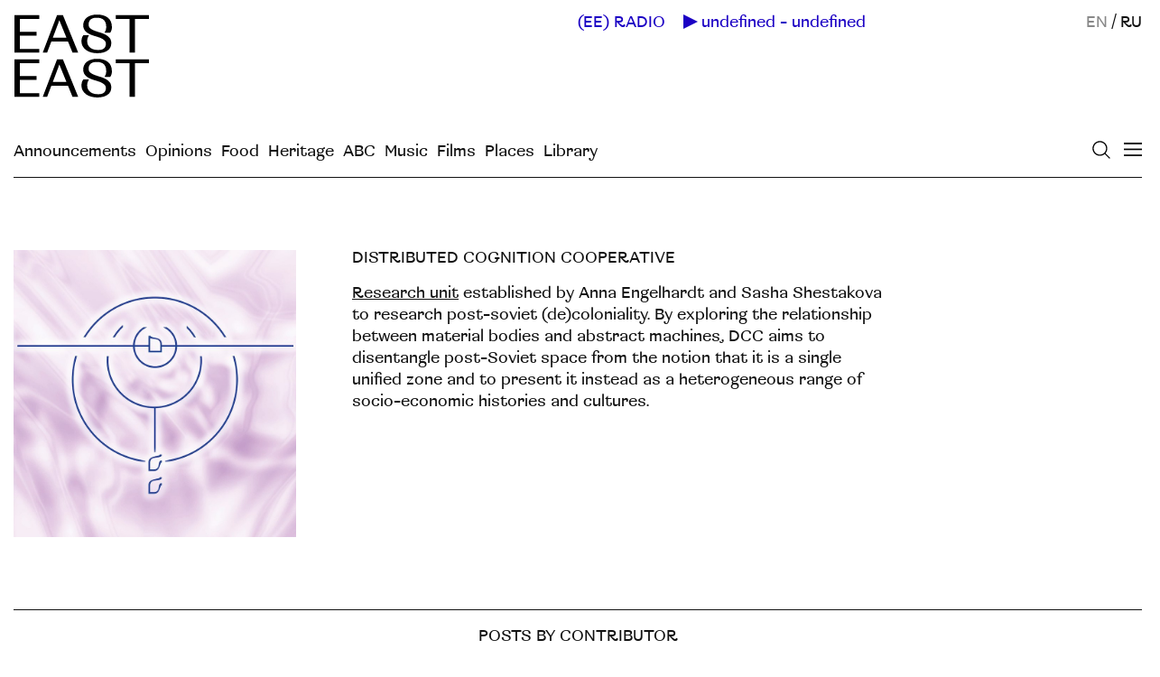

--- FILE ---
content_type: text/html; charset=utf-8
request_url: https://easteast.world/en/contributors/51
body_size: 9532
content:
<!DOCTYPE html><html><head><meta name="csrf-param" content="authenticity_token" />
<meta name="csrf-token" content="_cezHLn9QZ4p4nn2v63ru3kdl3OUToXqXe_GrGE6r5BQO-56wMm22vbWt1yRGdXDizNKpVz_TnGy7JZcMo0r7Q" /><title>Distributed Cognition Cooperative </title>
<meta name="description" content="Research unit established by Anna Engelhardt and Sasha Shestakova to research post-soviet (de)coloniality. By exploring the relationship between material bodies and abstract machines, DCC aims to disentangle post-Soviet space from the notion that it is a single unified zone and to present it instead as a heterogeneous range of socio-economic histories and cultures." />
<meta property="og:title" content="Distributed Cognition Cooperative " />
<meta property="og:url" content="https://easteast.world/en/contributors/51" />
<meta property="og:image" content="https://cdn.easteast.world/uploads/contributor/51/profile_image/49a11b99813e53ee6f29.jpg" />
<meta property="og:image:width" content="600" />
<meta property="og:image:height" content="400" />
<meta property="og:description" content="Research unit established by Anna Engelhardt and Sasha Shestakova to research post-soviet (de)coloniality. By exploring the relationship between material bodies and abstract machines, DCC aims to disentangle post-Soviet space from the notion that it is a single unified zone and to present it instead as a heterogeneous range of socio-economic histories and cultures." />
<meta name="twitter:title" content="Distributed Cognition Cooperative " />
<meta name="twitter:url" content="https://easteast.world/en/contributors/51" />
<meta name="twitter:image" content="https://cdn.easteast.world/uploads/contributor/51/profile_image/49a11b99813e53ee6f29.jpg" />
<meta name="twitter:image:width" content="600" />
<meta name="twitter:image:height" content="400" />
<meta name="twitter:description" content="Research unit established by Anna Engelhardt and Sasha Shestakova to research post-soviet (de)coloniality. By exploring the relationship between material bodies and abstract machines, DCC aims to disentangle post-Soviet space from the notion that it is a single unified zone and to present it instead as a heterogeneous range of socio-economic histories and cultures." />
<link rel="image_src" href="https://cdn.easteast.world/uploads/contributor/51/profile_image/49a11b99813e53ee6f29.jpg" />
<link rel="canonical" href="https://easteast.world/en/contributors/51" /><link rel="stylesheet" media="all" href="/packs/ee_app-aaba9652142ab0e78880fe296ec8c3a9.css" data-turbolinks-track="reload" /><script src="/packs/ee_app-81cca2462db2c6559295.js" data-turbolinks-track="reload"></script><meta content="no-cache" name="turbolinks-cache-control" /><meta content='width=device-width, initial-scale=1.0, user-scalable=0, minimum-scale=1.0, maximum-scale=1.0, initial-scale=1' name='viewport'>
<meta http-equiv="Content-Type" content="text/html;charset=UTF-8">
<meta http-equiv="X-UA-Compatible" content="IE=edge">
<link rel="shortcut icon" href="/favicon.ico">
<meta name='twitter:card' content='summary_large_image'>
<meta name='twitter:site' content='@easteastmag'>
<meta property="og:type" content="website">
<meta property="og:site_name" content="EastEast">
<meta name="referrer" content="origin">
<meta name="apple-mobile-web-app-title" content="EastEast">
<meta name="facebook-domain-verification" content="h0igr1n7hjo817av6y4pun1gg646cd" />
<!-- Google tag (gtag.js) -->
<script async src="https://www.googletagmanager.com/gtag/js?id=G-FRJWE97F3M"></script>
<script>
  window.dataLayer = window.dataLayer || [];
  function gtag(){dataLayer.push(arguments);}
  gtag('js', new Date());

    gtag('config', 'G-FRJWE97F3M');
</script><!-- Yandex.Metrika counter -->
<script type="text/javascript" >
   (function(m,e,t,r,i,k,a){m[i]=m[i]||function(){(m[i].a=m[i].a||[]).push(arguments)};
   m[i].l=1*new Date();k=e.createElement(t),a=e.getElementsByTagName(t)[0],k.async=1,k.src=r,a.parentNode.insertBefore(k,a)})
   (window, document, "script", "https://mc.yandex.ru/metrika/tag.js", "ym");

   ym(72583780, "init", {
        clickmap:true,
        trackLinks:true,
        accurateTrackBounce:true
   });
</script>
<noscript><div><img src="https://mc.yandex.ru/watch/72583780" style="position:absolute; left:-9999px;" alt="" /></div></noscript>
<!-- /Yandex.Metrika counter -->
<!-- Facebook Pixel Code -->
<script>
!function(f,b,e,v,n,t,s)
{if(f.fbq)return;n=f.fbq=function(){n.callMethod?
n.callMethod.apply(n,arguments):n.queue.push(arguments)};
if(!f._fbq)f._fbq=n;n.push=n;n.loaded=!0;n.version='2.0';
n.queue=[];t=b.createElement(e);t.async=!0;
t.src=v;s=b.getElementsByTagName(e)[0];
s.parentNode.insertBefore(t,s)}(window,document,'script',
'https://connect.facebook.net/en_US/fbevents.js');

 fbq('init', '3584217811631822');
fbq('track', 'PageView');
</script>
<noscript>
 <img height="1" width="1"
src="https://www.facebook.com/tr?id=3584217811631822&ev=PageView
&noscript=1"/>
</noscript>
<!-- End Facebook Pixel Code -->
</head><body class="body-contributors"><header class="header-main"><a class="logo" href="/"><img src="[data-uri]" /></a><a class="logo-small" href="/">(EE)</a><img class="icon-close" src="[data-uri]" /><div class="overlay"></div><div class="menu-wrapper" style="background: #FF6701;"><nav class="menu-main"><div class="wrapper"><div class="links"><div class="group lang"><span style="opacity: .5;">EN</span><span>&nbsp;/&nbsp;</span><a href="/ru/contributors/51">RU</a></div><div class="group main"><a href="/issues/6">Current Issue</a><a href="/posts">All posts</a><a href="/tags">All tags</a><a href="/announcements">Announcements</a></div><div class="group main"><a href="/categories/4">Opinions</a><a href="/categories/29">Food</a><a href="/categories/2">Heritage</a><a href="/categories/5">ABC</a><a href="/categories/9">Music</a><a href="/categories/1">Films</a><a href="/categories/8">Places</a><a href="/categories/3">Library</a></div><div class="group"><a href="https://radio.easteast.world/en" target="_blank">(EE) RADIO</a><a href="/contributors">Contributors</a><a href="/about">About</a></div><div class="group social"><a class="newsletter-link" href="/subscribe">Newsletter</a><a href="https://www.facebook.com/easteastmag" target="blank">FB</a><a href="https://www.instagram.com/easteast.world/" target="blank">INST</a><a href="https://t.me/easteastworld" target="blank">TG</a><a href="https://www.threads.net/@easteast.world" target="blank">TH</a><a href="https://twitter.com/easteastworld" target="blank">TW</a></div></div></div></nav></div><div class="wrapper-right"><div color="blue" data-turbolinks-permanent="true" id="radio-player"></div><div class="lang"><span style="opacity: .5;">EN</span><span>&nbsp;/&nbsp;</span><a href="/ru/contributors/51">RU</a></div><a class="icon-search" href="/search"><img src="[data-uri]" /></a><div class="menu-button-mobile"><img src="[data-uri]" /></div></div><div class="menu-desktop-expanded"><a href="/announcements">Announcements</a><a href="/categories/4">Opinions</a><a href="/categories/29">Food</a><a href="/categories/2">Heritage</a><a href="/categories/5">ABC</a><a href="/categories/9">Music</a><a href="/categories/1">Films</a><a href="/categories/8">Places</a><a href="/categories/3">Library</a></div></header><div class="content"><div class="contributor-show"><header><div class="image-container"><div class="image" style="padding-bottom:101.75%;"><div class="wrapper"><img class="lz-img" data-src="https://cdn.easteast.world/uploads/contributor/51/profile_image/49a11b99813e53ee6f29.jpg" src="https://cdn.easteast.world/uploads/contributor/51/profile_image/small_49a11b99813e53ee6f29.jpg" /></div></div></div><div class="info"><h1>Distributed Cognition Cooperative </h1><p class="job-title"></p><p class="bio"><a href="https://dccoop.info" target="_blank">Research unit</a> established by Anna Engelhardt and Sasha Shestakova to research post-soviet (de)coloniality. By exploring the relationship between material bodies and abstract machines, DCC aims to disentangle post-Soviet space from the notion that it is a single unified zone and to present it instead as a heterogeneous range of socio-economic histories and cultures.</p></div></header><div class="posts"><h2>Posts by contributor</h2><div class="grid-list"><div class="wrapper"><div class="item vertical"><a class="info" href="/posts/102"><div class="image-container"><div class="image-wrapper" style="padding-bottom:100.0%;"><div class="image"><img class="lz-img" data-src="https://cdn.easteast.world/uploads/post/102/cover/medium_706c8f92c3ffc60d5f78.jpg" src="https://cdn.easteast.world/uploads/post/102/cover/small_706c8f92c3ffc60d5f78.jpg" /></div></div></div><h2>Why a Colonial Invasion is a Structure, not an Event</h2><p>An explanation of the term with suggestions for further reading</p></a></div><div class="item vertical"><a class="info" href="/posts/125"><div class="image-container"><div class="image-wrapper" style="padding-bottom:100.0%;"><div class="image"><img class="lz-img" data-src="https://cdn.easteast.world/uploads/post/125/cover/medium_ba45383e7950922f3424.jpg" src="https://cdn.easteast.world/uploads/post/125/cover/small_ba45383e7950922f3424.jpg" /></div></div></div><h2>How the Logistical Revolution Defined Modern Colonialism</h2><p>An explanation of the term with suggestions for further reading</p></a></div></div></div></div></div></div><footer class="footer-main"><div class="wrapper"><a class="icon-search" href="/search"><img src="[data-uri]" /></a><div class="menu"><div class="group lang"><span style="opacity: .5;">EN</span><span>&nbsp;/&nbsp;</span><a href="/ru/contributors/51">RU</a></div><div class="group main"><a href="https://easteast.world/issues/6">Current Issue</a><a href="https://easteast.world/posts">All posts</a><a href="/tags">All tags</a><a href="https://easteast.world/announcements">Announcements</a></div><div class="group"><a class="radio-link" href="https://radio.easteast.world/en" target="_blank">(EE) RADIO</a><a href="https://easteast.world/contributors">Contributors</a><a href="https://easteast.world/about">About</a><a class="newsletter-link" href="https://easteast.world/subscribe">Newsletter</a></div></div><div class="about"><div class="social"><div>FOLLOW (EE)</div><a href="https://www.facebook.com/easteastmag" target="blank">Facebook</a><a href="https://www.instagram.com/easteast.world/" target="blank">Instagram</a><a href="https://t.me/easteastworld" target="blank">Telegram</a><a href="https://www.threads.net/@easteast.world" target="blank">Threads</a><a href="https://twitter.com/easteastworld" target="blank">Twitter</a></div><p>EastEast is an online and print publication on culture, art, philosophy, and everyday life. It is produced in collaboration with authors and artists from West Asia, North Africa, Eastern Europe, the North and South Caucasus, Central Asia, East and Southeast Asia, and beyond. (EE) is an initiative of <a href="https://caravane.earth/">Caravane Earth</a> – a foundation that promotes social, cultural, and ecological transformation. <a href="https://easteast.world/about">Learn more</a></p><div class="ee-subscribe-form"></div></div></div></footer></body><script>window.locale = "en"
window.color = "FF6701"</script></html>